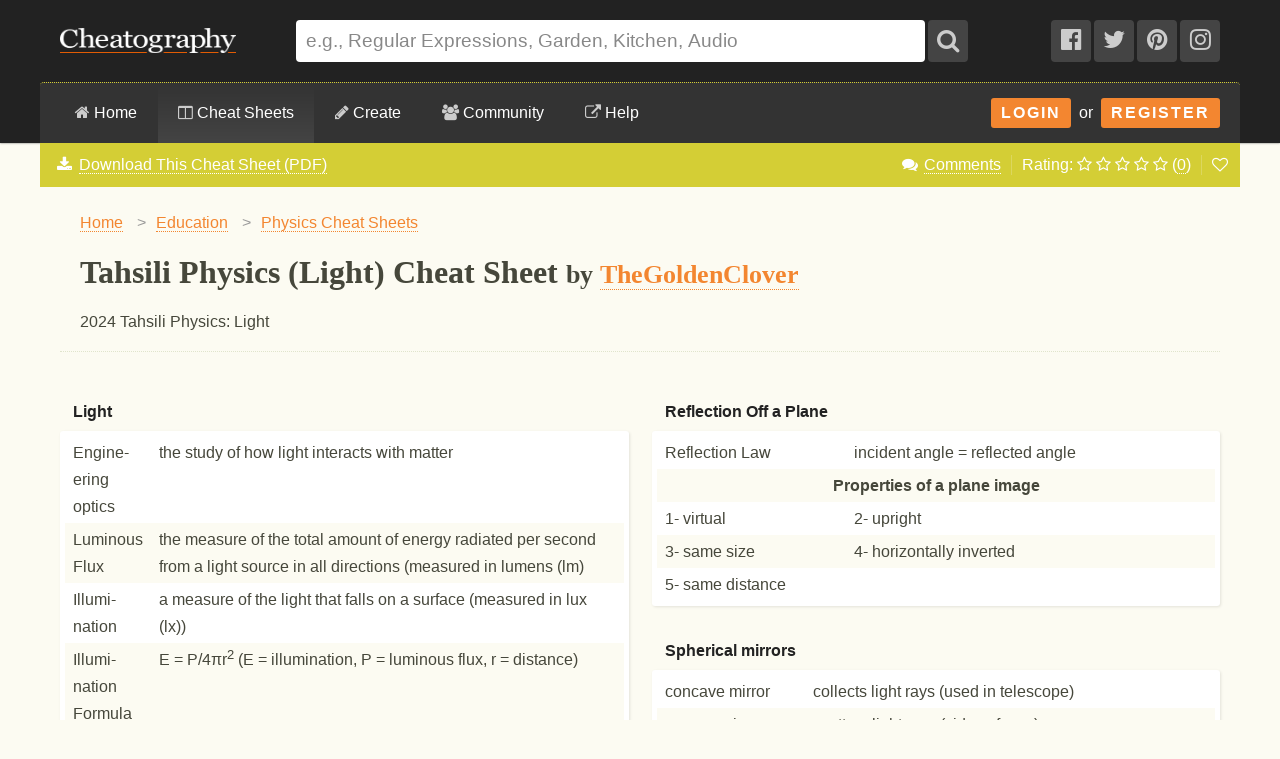

--- FILE ---
content_type: text/plain;charset=UTF-8
request_url: https://c.pub.network/v2/c
body_size: -262
content:
ffd37231-efa1-466a-b7bd-903f4ae74b84

--- FILE ---
content_type: text/plain;charset=UTF-8
request_url: https://c.pub.network/v2/c
body_size: -113
content:
a4192bb5-6743-499d-827e-4915eb9e539c